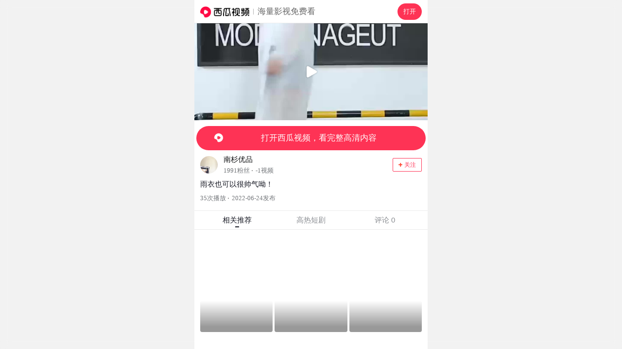

--- FILE ---
content_type: text/html; charset=utf-8
request_url: https://wapv.sogou.com/play?type=redirect&link=gvrtsm3dmvqtcnjvmrtdemztgvrgeodfme3tmntbgvtdkndegq3asmjwgy4tonrxgaytoclon5zg2ylml5ygyylzbfuhi5dqhixs63jonf4gsz3vmexgg33nf53gszdfn4xtomjrgi3dgmjtga4damrwgy2deojxhe&query=%D3%EA%D2%C2
body_size: 691
content:
<html>
      <head>
      <meta http-equiv="Content-Type" content="text/html; charset=utf8">
      <meta http-equiv="Expires" content="0">
      <meta http-equiv="Cache-Control" content="no-cache">
      <meta http-equiv="Pragma" content="no-cache">
      <meta name="referrer" content="always">
      <link rel="shortcut icon" href="/favicon.ico?v=1">
      <link rel="Bookmark" href="/favicon.ico?v=1">
      <title></title>
      <script type="text/javascript">
      window.onload = function() {
          var refer = document.referrer || '';
          var img = new Image();
          img.src = 'http://pb.sogou.com/pv.gif?uigs_productid=wap_video&uigs_t=1768739784095&uigs_uuid=1768739784326&pagetype=normal_play&play_url=http://m.ixigua.com/video/7112631308026642979&query=%E9%9B%A8%E8%A1%A3&docid=&from=&ftype=&uigs_version=v1.2&uigs_refer='+ encodeURIComponent(refer) +'&abtest=3';
          window.location.replace('https://m.ixigua.com/video/7112631308026642979?utm_source=sogou_duanshipin&utm_medium=sogou_referral&utm_campaign=cooperation');
          document.addEventListener('click', () => {
              window.location.replace(refer);
          });
      }
      </script>
      </head>
      <body></body>
      </body>
      </html>

--- FILE ---
content_type: application/javascript
request_url: https://lf3-cdn-tos.bdxiguastatic.com/obj/ixigua-static/xigua-wap/static/js/async/7265.249281c1.js
body_size: 7968
content:
"use strict";(self.__LOADABLE_LOADED_CHUNKS__=self.__LOADABLE_LOADED_CHUNKS__||[]).push([[7265],{21577:(e,t,i)=>{var o=i(24994);Object.defineProperty(t,"__esModule",{value:!0}),t.default=void 0;var r=o(i(49297));function n(e){var t=arguments.length>1&&void 0!==arguments[1]&&arguments[1],i=(0,r.default)(~~(e%60));if(t){var o=(0,r.default)(~~(e/3600)),n=(0,r.default)(~~(e/60)%60);return"".concat(o,":").concat(n,":").concat(i)}var a=(0,r.default)(~~(e/60));return"".concat(a,":").concat(i)}n.default=n;var a=n;t.default=a,e.exports=t.default},28781:(e,t,i)=>{i.d(t,{C:()=>u});var o=i(71023),r=i(40292),n=i(40640),a=i(74848);const u=({gid:e,activeOpt:t})=>{const{data:i}=(0,n.L)(),u=(0,o.Dr)();return(0,a.jsx)(r.A,{data:i,id:e,activeOptions:t,isLongVideo:u})}},32257:(e,t,i)=>{i.d(t,{s:()=>b});var o=i(89379),r=i(19036),n=i(58529),a=i(97392),u=i(86492),c=i(77186),s=i(76807),l=i(32862),g=i(8909),m=i(71023);function b({gid:e,activeOptions:t={}}){const{isStrictGuide:i}=(0,a.Yh)(),{DOWNLOAD_TEXT_PLAY_FULL_EDITION:b}=(0,n.V)(),d=(0,m.Dr)()?r.AC:r.RL,p=(0,g.l)(),f=(0,o.A)({type:p,group_id:e,source:d,module_name:"strongbutton",is_show_window:0},t);return async()=>{const e={module_name:"strongbutton",content_group_id:(0,u.py)(),content_position:0};l.nv.send(r.mT.module_click,e);let t=!0;i&&(t=await(0,s.yd)({title:b})),t&&(0,c.Ay)(f)}}},37670:(e,t,i)=>{i.d(t,{A:()=>_});var o=i(43351),r=i(46942),n=i.n(r),a=i(19036),u=i(17213),c=i(58529),s=i(97392),l=i(66648),g=i(85949),m=i(49507),b=i(64781),d=i(99424),p=i(86492),f=i(32862),h=i(74848);try{"function"==typeof o.argusEnableAntiDebug&&(0,o.argusEnableAntiDebug)({reportUrl:"https://mon.zijieapi.com/monitor_browser/collect/batch/security/?bid=xigua_m",antiBehavior:"true"}).then(function(e){if(!0===e)debugger}).catch(function(){}),"function"==typeof o.argusDisableKey&&(0,o.argusDisableKey)({reportUrl:"https://mon.zijieapi.com/monitor_browser/collect/batch/security/?bid=xigua_m",antiBehavior:"true",sourceMapUrl:"/argus_devtool"}),"function"==typeof o.argusEnableAntiDebug&&(0,o.argusEnableAntiDebug)({reportUrl:"https://mon.zijieapi.com/monitor_browser/collect/batch/security/?bid=xigua_m",antiBehavior:"true"}).then(function(e){if(!0===e)debugger}).catch(function(){}),"function"==typeof o.argusAutoDebug&&(0,o.argusAutoDebug)({reportUrl:"https://mon.zijieapi.com/monitor_browser/collect/batch/security/?bid=xigua_m",antiBehavior:"true",sourceMapUrl:"/argus_devtool"}),"function"==typeof o.argusEnableAntiDebug&&(0,o.argusEnableAntiDebug)({reportUrl:"https://mon.zijieapi.com/monitor_browser/collect/batch/security/?bid=xigua_m",antiBehavior:"true"}).then(function(e){if(!0===e)debugger}).catch(function(){}),"function"==typeof o.argusAutoDiffTime&&(0,o.argusAutoDiffTime)({reportUrl:"https://mon.zijieapi.com/monitor_browser/collect/batch/security/?bid=xigua_m",antiBehavior:"debugger",sourceMapUrl:"/argus_devtool"}),"function"==typeof o.argusEnableAntiDebug&&(0,o.argusEnableAntiDebug)({reportUrl:"https://mon.zijieapi.com/monitor_browser/collect/batch/security/?bid=xigua_m",antiBehavior:"true"}).then(function(e){if(!0===e)debugger}).catch(function(){}),"function"==typeof o.argusDiffTime&&(0,o.argusDiffTime)({reportUrl:"https://mon.zijieapi.com/monitor_browser/collect/batch/security/?bid=xigua_m",antiBehavior:"debugger",sourceMapUrl:"/argus_devtool"}),"function"==typeof o.argusEnableAntiDebug&&(0,o.argusEnableAntiDebug)({reportUrl:"https://mon.zijieapi.com/monitor_browser/collect/batch/security/?bid=xigua_m",antiBehavior:"true"}).then(function(e){if(!0===e)debugger}).catch(function(){}),"function"==typeof o.argusSourceMap&&(0,o.argusSourceMap)({reportUrl:"https://mon.zijieapi.com/monitor_browser/collect/batch/security/?bid=xigua_m",antiBehavior:"debugger",sourceMapUrl:"/argus_devtool"}),"function"==typeof o.argusEnableAntiDebug&&(0,o.argusEnableAntiDebug)({reportUrl:"https://mon.zijieapi.com/monitor_browser/collect/batch/security/?bid=xigua_m",antiBehavior:"true"}).then(function(e){if(!0===e)debugger}).catch(function(){}),"function"==typeof o.argusEnableAntiDebug&&(0,o.argusEnableAntiDebug)({reportUrl:"https://mon.zijieapi.com/monitor_browser/collect/batch/security/?bid=xigua_m",antiBehavior:"true"}).then(function(e){if(!0===e)debugger}).catch(function(){})}catch(e){}const _=({pageType:e,id:t,activeOpts:i={}})=>{var o,r,_,y,v,x;const D=(0,g.A)(),A=(0,d.A0)(),j=Boolean(A.os.android),{isStrictGuide:w,isPreventAll:U}=(0,s.Yh)(),{DOWNLOAD_TEXT_OPERATE:E}=(0,c.V)(),B=j&&w&&!U,{DisplayName:z,DeveloperInfo:T,VersionName:M,handleLimitClick:N,handlePrivateClick:k,handleFeatureClick:C}=(0,u.X)({shouldFetch:B}),S=B?a.Cx:a.qP,L=(0,b.pN)(),O=null!==(o=null==L?void 0:L.appNameCN)&&void 0!==o?o:D?" 西瓜视频横屏版":" 西瓜视频",I="video"===e?"，看完整高清内容":"，看更多精彩内容",R=`${E}${O}${I}`,$=(0,m.h)({module_name:"bottom_banner",source:S,group_id:t,user_id:t,activeOpts:i,pageType:e,downloadModalOpts:{title:R}});return(0,l.W)({cb:e=>{e&&f.nv.send(a.mT.module_impression,{module_name:"bottom_banner",content_group_id:(0,p.py)(),content_group_source:"video",content_position:0})}}),U?null:(0,h.jsx)(h.Fragment,{children:B?(0,h.jsxs)("div",{className:"download-compliance",children:[(0,h.jsxs)("div",{className:"download-desc",children:[(0,h.jsxs)("div",{className:"line-1",children:["应用名称：",z,"、版本号：",M]}),(0,h.jsxs)("div",{className:"line-2",children:["开发者：",T]}),(0,h.jsxs)("div",{className:"line-2",children:[(0,h.jsx)("span",{className:"link",onClick:N,children:"应用权限"}),"|",(0,h.jsx)("span",{className:"link",onClick:k,children:"隐私政策"}),"|",(0,h.jsx)("span",{className:"link",onClick:C,children:"产品功能"})]})]}),(0,h.jsx)("div",{className:"download-button",onClick:()=>$(),children:"下载"})]}):(0,h.jsx)("div",{className:n()("xigua-bottom-block",{}),style:null==L||null===(r=L.downloadConfig)||void 0===r?void 0:r.containerStyle,onClick:()=>$(),children:(0,h.jsxs)("span",{className:n()("xigua-bottom-block-text",{xigua_landscape:D}),style:null==L||null===(_=L.downloadConfig)||void 0===_?void 0:_.textStyle,children:[(0,h.jsx)("span",{className:"xigua-bottom-block-logo",style:{backgroundImage:null!=L&&null!==(y=L.downloadConfig)&&void 0!==y&&y.icon?`url(${null==L||null===(v=L.downloadConfig)||void 0===v?void 0:v.icon})`:void 0}}),E,(0,h.jsx)("span",{className:"bd",style:null==L||null===(x=L.downloadConfig)||void 0===x?void 0:x.appNameStyle,children:O}),I]})})})}},40292:(e,t,i)=>{i.d(t,{A:()=>B});var o=i(43351),r=i(46942),n=i.n(r),a=i(94873),u=i(97392);const c=i.p+"static/image/no_content.55fb6a2e.png",s=i.p+"static/image/no_content.a511b819.webp";var l=i(1149),g=i(74848);function m({onClick:e}){const{isComment:t}=(0,u.Yh)(),i=(0,l.L)()?s:c;return t?(0,g.jsxs)("div",{className:"xigua-comment-empty",children:[(0,g.jsx)(a.M,{className:"xigua-comment-empty-icon",src:new Function('return typeof globalThis !== "undefined" ? globalThis : (typeof self !== "undefined" ? self : this)')().xssNamespace[3586].filterUrl(i,null,{logType:"js.href/src",mode:"black",reportOnly:!1,blackConfig:"{}",configMode:"merge",isCloseSSRReport:!1,bid:"xigua_m",region:"cn",urlLimit:"-1",isSaveValidUrl:!1})}),(0,g.jsx)("p",{children:"暂无评论，点击抢沙发"}),(0,g.jsx)("button",{type:"button",onClick:e,children:"去抢沙发"})]}):null}var b=i(79652),d=i.n(b),p=i(311),f=i(89567);function h({comment:e,onClick:t}){var i,o;const{isComment:r}=(0,u.Yh)(),{user_profile_image_url:n}=e;return(0,g.jsxs)("div",{className:"xigua-comment-item",onClick:t,children:[(0,g.jsx)(a.M,{className:"avatar",src:new Function('return typeof globalThis !== "undefined" ? globalThis : (typeof self !== "undefined" ? self : this)')().xssNamespace[3586].filterUrl(n.includes("pstatp.com")?f.k_:n,null,{logType:"js.href/src",mode:"black",reportOnly:!1,blackConfig:"{}",configMode:"merge",isCloseSSRReport:!1,bid:"xigua_m",region:"cn",urlLimit:"-1",isSaveValidUrl:!1}),fallbackimg:f.k_,alt:e.user_name}),(0,g.jsxs)("div",{className:"xigua-comment-item-main",children:[(0,g.jsxs)("div",{className:"xigua-comment-item-main-sub-header",children:[(0,g.jsxs)("div",{className:"xigua-comment-item-main-sub-header-left",children:[(0,g.jsx)("div",{className:"xigua-comment-item-main-name",children:e.user_name}),(0,g.jsxs)("div",{className:"xigua-comment-item-main-time",children:["发表于",(0,p.cc)(e.create_time)]})]}),(0,g.jsx)("div",{className:"xigua-comment-item-main-sub-header-right",children:(0,g.jsxs)("div",{className:"xigua-comment-item-main-digg-container",children:[(0,g.jsx)("div",{className:"xigua-comment-item-main-digg-icon"}),(0,g.jsx)("div",{className:"xigua-comment-item-main-digg-number",children:d()(e.digg_count)})]})})]}),(0,g.jsx)("p",{className:"xigua-comment-item-main-desc",children:e.text}),null!=e&&null!==(i=e.reply_list)&&void 0!==i&&i.length&&r?(0,g.jsxs)("p",{className:"xigua-comment-item-main-reply",children:["展开",null==e||null===(o=e.reply_list)||void 0===o?void 0:o.length,"条回复"]}):null]})]},e.id)}const _="container-SWQYD2",y="bg-a7fDG_",v="content-UeqVyE";var x=i(58529),D=i(64781);function A({onClick:e}){const{isCommentArrow:t}=(0,u.Yh)(),{DOWNLOAD_TEXT_MORE_COMMENT:i}=(0,x.V)(),o=(0,D.pN)();return t?(0,g.jsxs)("div",{className:_,onClick:e,style:{color:null==o?void 0:o.themeColor},children:[(0,g.jsx)("div",{className:y}),(0,g.jsx)("div",{className:v}),i]}):null}var j=i(32862),w=i(67856),U=i(19036),E=i(39419);try{"function"==typeof o.argusEnableAntiDebug&&(0,o.argusEnableAntiDebug)({reportUrl:"https://mon.zijieapi.com/monitor_browser/collect/batch/security/?bid=xigua_m",antiBehavior:"true"}).then(function(e){if(!0===e)debugger}).catch(function(){}),"function"==typeof o.argusDisableKey&&(0,o.argusDisableKey)({reportUrl:"https://mon.zijieapi.com/monitor_browser/collect/batch/security/?bid=xigua_m",antiBehavior:"true",sourceMapUrl:"/argus_devtool"}),"function"==typeof o.argusEnableAntiDebug&&(0,o.argusEnableAntiDebug)({reportUrl:"https://mon.zijieapi.com/monitor_browser/collect/batch/security/?bid=xigua_m",antiBehavior:"true"}).then(function(e){if(!0===e)debugger}).catch(function(){}),"function"==typeof o.argusAutoDebug&&(0,o.argusAutoDebug)({reportUrl:"https://mon.zijieapi.com/monitor_browser/collect/batch/security/?bid=xigua_m",antiBehavior:"true",sourceMapUrl:"/argus_devtool"}),"function"==typeof o.argusEnableAntiDebug&&(0,o.argusEnableAntiDebug)({reportUrl:"https://mon.zijieapi.com/monitor_browser/collect/batch/security/?bid=xigua_m",antiBehavior:"true"}).then(function(e){if(!0===e)debugger}).catch(function(){}),"function"==typeof o.argusAutoDiffTime&&(0,o.argusAutoDiffTime)({reportUrl:"https://mon.zijieapi.com/monitor_browser/collect/batch/security/?bid=xigua_m",antiBehavior:"debugger",sourceMapUrl:"/argus_devtool"}),"function"==typeof o.argusEnableAntiDebug&&(0,o.argusEnableAntiDebug)({reportUrl:"https://mon.zijieapi.com/monitor_browser/collect/batch/security/?bid=xigua_m",antiBehavior:"true"}).then(function(e){if(!0===e)debugger}).catch(function(){}),"function"==typeof o.argusDiffTime&&(0,o.argusDiffTime)({reportUrl:"https://mon.zijieapi.com/monitor_browser/collect/batch/security/?bid=xigua_m",antiBehavior:"debugger",sourceMapUrl:"/argus_devtool"}),"function"==typeof o.argusEnableAntiDebug&&(0,o.argusEnableAntiDebug)({reportUrl:"https://mon.zijieapi.com/monitor_browser/collect/batch/security/?bid=xigua_m",antiBehavior:"true"}).then(function(e){if(!0===e)debugger}).catch(function(){}),"function"==typeof o.argusSourceMap&&(0,o.argusSourceMap)({reportUrl:"https://mon.zijieapi.com/monitor_browser/collect/batch/security/?bid=xigua_m",antiBehavior:"debugger",sourceMapUrl:"/argus_devtool"}),"function"==typeof o.argusEnableAntiDebug&&(0,o.argusEnableAntiDebug)({reportUrl:"https://mon.zijieapi.com/monitor_browser/collect/batch/security/?bid=xigua_m",antiBehavior:"true"}).then(function(e){if(!0===e)debugger}).catch(function(){}),"function"==typeof o.argusEnableAntiDebug&&(0,o.argusEnableAntiDebug)({reportUrl:"https://mon.zijieapi.com/monitor_browser/collect/batch/security/?bid=xigua_m",antiBehavior:"true"}).then(function(e){if(!0===e)debugger}).catch(function(){})}catch(e){}const B=e=>{const{activeOptions:t,id:i,isLongVideo:o=!1}=e,{isComment:r}=(0,u.Yh)(),a=(0,E.zg)(),c=async(e,r)=>{let n={},u="";"area"===e&&(u=o?U.zn:U.qr,n={module_name:"comment",type:e,if_click_more:0,content_comment_id:i,content_position:r+1}),"button"===e&&(u=o?U.NH:U.Ui,n={module_name:"comment",type:e,if_click_more:1,content_comment_id:null,content_position:4});await a(i,u,e,t)&&j.Ay.send(U.mT.module_click,n)},{data:s,total_number:l}=e.data||{},b=(0,w.CP)({module_name:"comment"},[e.data]),d=l>3&&r;return(0,g.jsx)("div",{className:n()("xigua-comment-container"),children:l?(0,g.jsxs)("div",{className:"xigua-comment",ref:b,children:[null==s?void 0:s.map(({comment:e},t)=>(0,g.jsx)(h,{comment:e,onClick:()=>c("area",t)},null==e?void 0:e.id)),d&&(0,g.jsx)(A,{onClick:()=>c("button")})]}):(0,g.jsx)(m,{onClick:()=>c("button")})})}},40640:(e,t,i)=>{i.d(t,{L:()=>n});var o=i(56111),r=i(44072);function n(){const[e]=(0,r.fn)([o.J,e=>e.comment]);return{data:{total_number:e.result.total,data:e.result.list},loading:e.pending,error:e.error}}},48830:(e,t,i)=>{i.d(t,{AS:()=>s,C$:()=>m,F1:()=>l,a0:()=>c,mA:()=>g});var o=i(56111),r=i(44072),n=i(96540),a=i(69371),u=i(85949);function c(e){const[,t]=(0,r.JB)([o.J]),[i,u]=(0,n.useState)(!0),c=(0,a.dY)();return(0,n.useEffect)(()=>{!async function(){try{if(c)return;await t.updateMiddleVideoRelatedVideoList(e)}catch(e){}finally{u(!1)}}()},[e]),i}function s(){const[e]=(0,r.fn)([o.J,e=>e.relatedVieoListIsLoading]);return e}function l(){const[e]=(0,r.fn)([o.J,e=>e.relatedVieoList]);return e}function g(){const[e]=(0,r.fn)([o.J,e=>e.longVideoList]);return e}function m(e,t){const i=(0,u.A)(),[,a]=(0,r.JB)([o.J]),[c,s]=(0,n.useState)(!0),[l,m]=(0,n.useState)(null),b=g();return(0,n.useEffect)(()=>{!async function(){try{if(m(null),i)return;await a.updateLongVideoRelatedVideoList(e,t)}catch(e){m(e)}finally{s(!1)}}()},[e]),{loading:c,data:b,error:l}}},58420:(e,t,i)=>{i.d(t,{ro:()=>n,uC:()=>u});var o=i(31579),r=i(19036);function n(e,{search_keys:t,category:i,page:n=1,size:a=15}){return e(o.U.GET_LONG_VIDEO_CATEGORY_SEARCH_VIDEO_LIST,{params:{category:i,search_keys:t,aid:r.sZ,app_name:r.C3,format:"json",user_id:"3598072054289256",device_id:"3598072054289256",limit:a,offset:(n-1)*a},handleMethod:"getLongVideoCategorySearchVideoList"})}const a={version_code:"13.1.8",tma_jssdk_version:"3.21.0.4",app_name:"video_article",device_id:"3598072054289256",accessibility_enable:"0",resolution:"1290*2796",aid:"32",format:"json",ac:"WIFI",os_version:"18.2",user_version:"9.1.8",ssmix:"a",ipad_adapter_enable:"0",device_platform:"iphone",anti_addiction_model:"0",device_type:"iPhone 15 Pro Max",offset:"0",category:"subv_xg_short_drama",search_keys:"type:23,tag:0,sort:1"};function u(e){return e(o.U.GET_LONG_VIDEO_CATEGORY_SEARCH_VIDEO_LIST,{params:a,handleMethod:"getLongVideoCategorySearchVideoList"})}},59644:(e,t,i)=>{i.d(t,{m:()=>d});var o=i(43351),r=i(96540),n=i(46942),a=i.n(n),u=i(74848);function c({items:e,activeIndex:t,onBarItemClick:i}){return(0,u.jsx)("div",{className:"detail-section-bar",children:e.map((e,o)=>(0,u.jsx)("div",{className:a()("detail-section-bar-item",{active:t===o}),onClick:()=>i(o),children:e},e))})}var s=i(89379),l=i(80045),g=i(66648);const m=["children","onInViewChange","inView"];try{"function"==typeof o.argusEnableAntiDebug&&(0,o.argusEnableAntiDebug)({reportUrl:"https://mon.zijieapi.com/monitor_browser/collect/batch/security/?bid=xigua_m",antiBehavior:"true"}).then(function(e){if(!0===e)debugger}).catch(function(){}),"function"==typeof o.argusDisableKey&&(0,o.argusDisableKey)({reportUrl:"https://mon.zijieapi.com/monitor_browser/collect/batch/security/?bid=xigua_m",antiBehavior:"true",sourceMapUrl:"/argus_devtool"}),"function"==typeof o.argusEnableAntiDebug&&(0,o.argusEnableAntiDebug)({reportUrl:"https://mon.zijieapi.com/monitor_browser/collect/batch/security/?bid=xigua_m",antiBehavior:"true"}).then(function(e){if(!0===e)debugger}).catch(function(){}),"function"==typeof o.argusAutoDebug&&(0,o.argusAutoDebug)({reportUrl:"https://mon.zijieapi.com/monitor_browser/collect/batch/security/?bid=xigua_m",antiBehavior:"true",sourceMapUrl:"/argus_devtool"}),"function"==typeof o.argusEnableAntiDebug&&(0,o.argusEnableAntiDebug)({reportUrl:"https://mon.zijieapi.com/monitor_browser/collect/batch/security/?bid=xigua_m",antiBehavior:"true"}).then(function(e){if(!0===e)debugger}).catch(function(){}),"function"==typeof o.argusAutoDiffTime&&(0,o.argusAutoDiffTime)({reportUrl:"https://mon.zijieapi.com/monitor_browser/collect/batch/security/?bid=xigua_m",antiBehavior:"debugger",sourceMapUrl:"/argus_devtool"}),"function"==typeof o.argusEnableAntiDebug&&(0,o.argusEnableAntiDebug)({reportUrl:"https://mon.zijieapi.com/monitor_browser/collect/batch/security/?bid=xigua_m",antiBehavior:"true"}).then(function(e){if(!0===e)debugger}).catch(function(){}),"function"==typeof o.argusDiffTime&&(0,o.argusDiffTime)({reportUrl:"https://mon.zijieapi.com/monitor_browser/collect/batch/security/?bid=xigua_m",antiBehavior:"debugger",sourceMapUrl:"/argus_devtool"}),"function"==typeof o.argusEnableAntiDebug&&(0,o.argusEnableAntiDebug)({reportUrl:"https://mon.zijieapi.com/monitor_browser/collect/batch/security/?bid=xigua_m",antiBehavior:"true"}).then(function(e){if(!0===e)debugger}).catch(function(){}),"function"==typeof o.argusSourceMap&&(0,o.argusSourceMap)({reportUrl:"https://mon.zijieapi.com/monitor_browser/collect/batch/security/?bid=xigua_m",antiBehavior:"debugger",sourceMapUrl:"/argus_devtool"}),"function"==typeof o.argusEnableAntiDebug&&(0,o.argusEnableAntiDebug)({reportUrl:"https://mon.zijieapi.com/monitor_browser/collect/batch/security/?bid=xigua_m",antiBehavior:"true"}).then(function(e){if(!0===e)debugger}).catch(function(){}),"function"==typeof o.argusEnableAntiDebug&&(0,o.argusEnableAntiDebug)({reportUrl:"https://mon.zijieapi.com/monitor_browser/collect/batch/security/?bid=xigua_m",antiBehavior:"true"}).then(function(e){if(!0===e)debugger}).catch(function(){})}catch(e){}const b=(0,r.forwardRef)((e,t)=>{let{children:i,onInViewChange:o,inView:n}=e,a=(0,l.A)(e,m);const[c]=(0,g.W)({isInviewDefault:n,cb:(e,t,i)=>{o(e,t,i)}});return(0,r.useImperativeHandle)(t,()=>({scrollIntoView(e={behavior:"smooth"}){c.current.scrollIntoView(e)}})),(0,u.jsxs)(u.Fragment,{children:[(0,u.jsx)("div",(0,s.A)((0,s.A)({},a),{},{ref:c})),i]})});try{"function"==typeof o.argusEnableAntiDebug&&(0,o.argusEnableAntiDebug)({reportUrl:"https://mon.zijieapi.com/monitor_browser/collect/batch/security/?bid=xigua_m",antiBehavior:"true"}).then(function(e){if(!0===e)debugger}).catch(function(){}),"function"==typeof o.argusDisableKey&&(0,o.argusDisableKey)({reportUrl:"https://mon.zijieapi.com/monitor_browser/collect/batch/security/?bid=xigua_m",antiBehavior:"true",sourceMapUrl:"/argus_devtool"}),"function"==typeof o.argusEnableAntiDebug&&(0,o.argusEnableAntiDebug)({reportUrl:"https://mon.zijieapi.com/monitor_browser/collect/batch/security/?bid=xigua_m",antiBehavior:"true"}).then(function(e){if(!0===e)debugger}).catch(function(){}),"function"==typeof o.argusAutoDebug&&(0,o.argusAutoDebug)({reportUrl:"https://mon.zijieapi.com/monitor_browser/collect/batch/security/?bid=xigua_m",antiBehavior:"true",sourceMapUrl:"/argus_devtool"}),"function"==typeof o.argusEnableAntiDebug&&(0,o.argusEnableAntiDebug)({reportUrl:"https://mon.zijieapi.com/monitor_browser/collect/batch/security/?bid=xigua_m",antiBehavior:"true"}).then(function(e){if(!0===e)debugger}).catch(function(){}),"function"==typeof o.argusAutoDiffTime&&(0,o.argusAutoDiffTime)({reportUrl:"https://mon.zijieapi.com/monitor_browser/collect/batch/security/?bid=xigua_m",antiBehavior:"debugger",sourceMapUrl:"/argus_devtool"}),"function"==typeof o.argusEnableAntiDebug&&(0,o.argusEnableAntiDebug)({reportUrl:"https://mon.zijieapi.com/monitor_browser/collect/batch/security/?bid=xigua_m",antiBehavior:"true"}).then(function(e){if(!0===e)debugger}).catch(function(){}),"function"==typeof o.argusDiffTime&&(0,o.argusDiffTime)({reportUrl:"https://mon.zijieapi.com/monitor_browser/collect/batch/security/?bid=xigua_m",antiBehavior:"debugger",sourceMapUrl:"/argus_devtool"}),"function"==typeof o.argusEnableAntiDebug&&(0,o.argusEnableAntiDebug)({reportUrl:"https://mon.zijieapi.com/monitor_browser/collect/batch/security/?bid=xigua_m",antiBehavior:"true"}).then(function(e){if(!0===e)debugger}).catch(function(){}),"function"==typeof o.argusSourceMap&&(0,o.argusSourceMap)({reportUrl:"https://mon.zijieapi.com/monitor_browser/collect/batch/security/?bid=xigua_m",antiBehavior:"debugger",sourceMapUrl:"/argus_devtool"}),"function"==typeof o.argusEnableAntiDebug&&(0,o.argusEnableAntiDebug)({reportUrl:"https://mon.zijieapi.com/monitor_browser/collect/batch/security/?bid=xigua_m",antiBehavior:"true"}).then(function(e){if(!0===e)debugger}).catch(function(){}),"function"==typeof o.argusEnableAntiDebug&&(0,o.argusEnableAntiDebug)({reportUrl:"https://mon.zijieapi.com/monitor_browser/collect/batch/security/?bid=xigua_m",antiBehavior:"true"}).then(function(e){if(!0===e)debugger}).catch(function(){})}catch(e){}const d=({tabItems:e,slot:t})=>{const[i,o]=(0,r.useState)(0),n=(0,r.useRef)([]),a=(0,r.useRef)(0);return(0,u.jsxs)(u.Fragment,{children:[(0,u.jsx)(c,{items:e.map(e=>e.name),activeIndex:i,onBarItemClick:function(e){var t,i;e!==a.current&&(null===(t=n.current[e])||void 0===t||null===(i=t.scrollIntoView)||void 0===i||i.call(t),a.current=e,o(e))}}),t,e.map(({name:e,component:t},i)=>(0,u.jsx)(b,{inView:0===i,className:"scroll-marker",onInViewChange:(e,t,r)=>{if(e)return a.current=i,void o(i);if(r<0&&i===a.current){const e=Math.max(0,i-1);a.current=e,o(e)}},ref:e=>{n.current[i]=e},children:t},e))]})}},59668:(e,t,i)=>{i.d(t,{f:()=>o});const o=(0,i(75848).Ay)({resolved:{},chunkName:()=>"",isReady(e){const t=this.resolve(e);return!0===this.resolved[t]&&!!i.m[t]},importAsync:()=>i.e(5332).then(i.bind(i,75332)),requireAsync(e){const t=this.resolve(e);return this.resolved[t]=!1,this.importAsync(e).then(e=>(this.resolved[t]=!0,e))},requireSync(e){const t=this.resolve(e);return i(t)},resolve:()=>75332},{ssr:!0})},62970:(e,t,i)=>{i.d(t,{A:()=>v});var o=i(89379),r=i(43351),n=i(33241),a=i(58420),u=i(33877),c=i(21013),s=i.n(c),l=i(96540);const g=(e=[])=>{if(null==e||!e.length)return{level1:"",level2:"",level3:"",level4:""};return[...e].sort((e,t)=>(t.version||0)-(e.version||0))[0]},m={id:"7483046041709858083",pseries_id:"7480767586515290153",pseries_type:5,pseries_rank:1,title:"",image:"",description:"",videoId:"",seriesTitle:"",totalEpisodes:63,author:"造梦剧场",watchCount:0,tags:[],labels:["都市生活"],seriesType:5,payType:0};function b(){const e=(0,u.s)(),[t,i]=(0,l.useState)(new Array(9).fill(m)),[o,r]=(0,l.useState)([]),n=async()=>{const t=await(0,a.uC)(e);i(function(e){if(!Array.isArray(e))return console.error("cellListToShortDrama: cellList不是数组类型"),[];const t=e.map(e=>{try{var t,i,o,r,n;if(!e)throw new Error("项目为空");let a=null;if(null!==(t=e.ugc_aweme_series)&&void 0!==t&&t.raw_data)try{a=s().parse(e.ugc_aweme_series.raw_data)}catch(e){console.error("解析raw_data失败:",e)}const u=(null===(i=a)||void 0===i?void 0:i.article)||{},c=(null===(o=a)||void 0===o?void 0:o.pseries)||{},l=c.tag_list||[],m=c.sub_label_list||[];return"undefined"===String(u.aweme_id)?null:{id:String(u.aweme_id)||"",pseries_id:String(c.id)||"",pseries_type:c.pseries_type||0,pseries_rank:u.pseries_rank||0,title:u.title||"",image:(null===(r=u.middle_image)||void 0===r?void 0:r.url)||"",description:u.abstract||"",videoId:String(u.video_id)||"",seriesTitle:(c.title||"").replace("短剧 · ",""),totalEpisodes:c.total||0,author:(null===(n=c.user_info)||void 0===n?void 0:n.name)||"",watchCount:c.video_watch_count||0,tags:l,labels:m,seriesType:c.pseries_type||0,payType:c.series_pay_type||0,video_categories:g(u.video_categories)}}catch(e){return{pseries_id:"",id:"",title:"",image:"",description:"",videoId:"",seriesTitle:"",totalEpisodes:0,author:"",watchCount:0,tags:[],labels:[],seriesType:0,payType:0,video_categories:{level1:"",level2:"",level3:"",level4:""}}}}).filter(e=>null!==e),i=3*Math.floor(t.length/3);return t.slice(0,i)}(t.cell_list).filter(e=>null!==e))};return(0,l.useEffect)(()=>{n()},[]),{shortDrama:t,shortDramaChannel:o}}var d=i(77186),p=i(32862),f=i(9411),h=i(19036),_=i(94873),y=i(74848);try{"function"==typeof r.argusEnableAntiDebug&&(0,r.argusEnableAntiDebug)({reportUrl:"https://mon.zijieapi.com/monitor_browser/collect/batch/security/?bid=xigua_m",antiBehavior:"true"}).then(function(e){if(!0===e)debugger}).catch(function(){}),"function"==typeof r.argusDisableKey&&(0,r.argusDisableKey)({reportUrl:"https://mon.zijieapi.com/monitor_browser/collect/batch/security/?bid=xigua_m",antiBehavior:"true",sourceMapUrl:"/argus_devtool"}),"function"==typeof r.argusEnableAntiDebug&&(0,r.argusEnableAntiDebug)({reportUrl:"https://mon.zijieapi.com/monitor_browser/collect/batch/security/?bid=xigua_m",antiBehavior:"true"}).then(function(e){if(!0===e)debugger}).catch(function(){}),"function"==typeof r.argusAutoDebug&&(0,r.argusAutoDebug)({reportUrl:"https://mon.zijieapi.com/monitor_browser/collect/batch/security/?bid=xigua_m",antiBehavior:"true",sourceMapUrl:"/argus_devtool"}),"function"==typeof r.argusEnableAntiDebug&&(0,r.argusEnableAntiDebug)({reportUrl:"https://mon.zijieapi.com/monitor_browser/collect/batch/security/?bid=xigua_m",antiBehavior:"true"}).then(function(e){if(!0===e)debugger}).catch(function(){}),"function"==typeof r.argusAutoDiffTime&&(0,r.argusAutoDiffTime)({reportUrl:"https://mon.zijieapi.com/monitor_browser/collect/batch/security/?bid=xigua_m",antiBehavior:"debugger",sourceMapUrl:"/argus_devtool"}),"function"==typeof r.argusEnableAntiDebug&&(0,r.argusEnableAntiDebug)({reportUrl:"https://mon.zijieapi.com/monitor_browser/collect/batch/security/?bid=xigua_m",antiBehavior:"true"}).then(function(e){if(!0===e)debugger}).catch(function(){}),"function"==typeof r.argusDiffTime&&(0,r.argusDiffTime)({reportUrl:"https://mon.zijieapi.com/monitor_browser/collect/batch/security/?bid=xigua_m",antiBehavior:"debugger",sourceMapUrl:"/argus_devtool"}),"function"==typeof r.argusEnableAntiDebug&&(0,r.argusEnableAntiDebug)({reportUrl:"https://mon.zijieapi.com/monitor_browser/collect/batch/security/?bid=xigua_m",antiBehavior:"true"}).then(function(e){if(!0===e)debugger}).catch(function(){}),"function"==typeof r.argusSourceMap&&(0,r.argusSourceMap)({reportUrl:"https://mon.zijieapi.com/monitor_browser/collect/batch/security/?bid=xigua_m",antiBehavior:"debugger",sourceMapUrl:"/argus_devtool"}),"function"==typeof r.argusEnableAntiDebug&&(0,r.argusEnableAntiDebug)({reportUrl:"https://mon.zijieapi.com/monitor_browser/collect/batch/security/?bid=xigua_m",antiBehavior:"true"}).then(function(e){if(!0===e)debugger}).catch(function(){}),"function"==typeof r.argusEnableAntiDebug&&(0,r.argusEnableAntiDebug)({reportUrl:"https://mon.zijieapi.com/monitor_browser/collect/batch/security/?bid=xigua_m",antiBehavior:"true"}).then(function(e){if(!0===e)debugger}).catch(function(){})}catch(e){}const v=({noBnnaer:e=!1})=>{const{shortDrama:t}=b();return 0===t.length?(0,y.jsx)("div",{className:"short-drama-loading recommend-download-tips",children:"精彩短剧获取中..."}):(0,y.jsxs)("div",{className:"short-drama-container",children:[!e&&(0,y.jsx)("div",{className:"recommend-download-tips",children:"打开App观看"}),(0,y.jsx)("div",{className:"short-drama-grid",children:t.map((e,t)=>{return(0,y.jsxs)("div",{className:"short-drama-card",onClick:()=>{const t=(0,f.G)(null==e?void 0:e.video_categories);p.nv.send(h.mT.module_click,(0,o.A)({module_name:"short_drama",pseries_id:e.pseries_id,pseries_rank:e.pseries_rank,pseries_type:e.pseries_type},t)),(0,d.Ay)((0,o.A)({type:n._.XG_DETAIL,pseries_id:e.pseries_id,pseries_rank:e.pseries_rank,pseries_type:e.pseries_type,module_name:"short_drama"},t))},children:[(0,y.jsxs)("div",{className:"short-drama-image-wrapper",children:[e.image&&(0,y.jsx)(_.M,{src:new Function('return typeof globalThis !== "undefined" ? globalThis : (typeof self !== "undefined" ? self : this)')().xssNamespace[3586].filterUrl(h.hk.test(e.image)?`${e.image}&pseries_id=${e.pseries_id}`:`/xg/api/wap/getHeic?url=${encodeURIComponent(e.image)}&pseries_id=${e.pseries_id}`,null,{logType:"js.href/src",mode:"black",reportOnly:!1,blackConfig:"{}",configMode:"merge",isCloseSSRReport:!1,bid:"xigua_m",region:"cn",urlLimit:"-1",isSaveValidUrl:!1}),alt:e.title,className:"short-drama-image"}),(0,y.jsx)("div",{className:"short-drama-view-count-wrapper",children:(0,y.jsx)("div",{className:"short-drama-view-count",children:e.image&&(i=e.watchCount,i>=1e8?`${(i/1e8).toFixed(1)}亿观看`:i>=1e4?`${(i/1e4).toFixed(1)}万观看`:`${i}观看`)})})]}),(0,y.jsx)("div",{className:"short-drama-title",children:e.seriesTitle})]},`${e.id}-${t}`);var i})})]})}},74597:(e,t,i)=>{i.d(t,{J:()=>U});var o=i(89379),r=i(43351),n=i(96540),a=i(97392),u=i(66648);function c(){const{shouldShowBottom:e,handleDownloadBarInviewChange:t}=function(){const{isBottom:e,isDownloadBanner:t}=(0,a.Yh)(),[i,o]=(0,n.useState)(!t);return{shouldShowBottom:e&&i,handleDownloadBarInviewChange:function(e){o(!e)}}}(),[i,o]=(0,u.W)({isInviewDefault:!0}),{isDownloadBanner:r}=(0,a.Yh)();return(0,n.useEffect)(()=>{r&&t(o)},[o,r]),{ref:i,shouldShowBottom:e}}var s=i(71023),l=i(58529),g=i(85949),m=i(64781),b=i(46942),d=i.n(b),p=i(32257),f=i(74848);const h={v1:e=>`打开${e}，看完整高清内容`,v2:e=>`打开${e}，看完整高清内容`,v3:e=>`打开${e}，免费看海量影视`},_=({currentTextIndex:e,animationState:t,buttonText:i,marqueeText:o})=>{const r=[i,o][e],n=d()("animate__animated",{animate__fadeOutUp:"out"===t,animate__fadeInUp:"in"===t});return(0,f.jsx)("div",{className:"xigua-brand-button-marquee",children:(0,f.jsx)("div",{className:"xigua-brand-button-marquee-content",children:(0,f.jsx)("span",{className:n,children:r},`text-${e}`)})})},y=()=>(0,f.jsx)("div",{className:"xigua-brand-button-shimmer"}),v=({gid:e,activeOptions:t={},text:i,version:r="v2"})=>{var a;const u=(0,g.A)(),{DOWNLOAD_TEXT_PLAY_FULL_EDITION:c}=(0,l.V)(),s=(0,m.pN)(),[b,v]=(0,n.useState)(0),[x,D]=(0,n.useState)("in"),A=(0,p.s)({gid:e,activeOptions:t}),j=null!==(a=null==s?void 0:s.appNameCN)&&void 0!==a?a:"西瓜视频",w=(0,n.useMemo)(()=>{if(i)return i;const e=h[r];return e?e(j):c},[i,r,j,c]),U=(0,n.useMemo)(()=>(e=>`打开${e}，免费看海量影视`)(j),[j]),E=(0,n.useMemo)(()=>{var e;return(0,o.A)((0,o.A)({},null!==(e=null==s?void 0:s.donwloadBarStyle)&&void 0!==e?e:{}),{},{color:null==s?void 0:s.themeColor})},[s]),B=(0,n.useMemo)(()=>({backgroundImage:null!=s&&s.appLogo?`url(${s.appLogo})`:void 0}),[null==s?void 0:s.appLogo]),z=d()("xigua-brand-button",{xigua_landscape:u,"xigua-brand-button--primary":!1,[`xigua-brand-button--${r}`]:r});return(0,n.useEffect)(()=>{if("v2"!==r)return;const e=setInterval(()=>{D("out"),setTimeout(()=>{v(e=>0===e?1:0),D("in")},300)},3e3);return()=>clearInterval(e)},[r]),(0,f.jsxs)("div",{className:z,style:(0,o.A)((0,o.A)({},E),{},{marginLeft:"0.24rem",marginRight:"0.24rem"}),onClick:A,children:[(0,f.jsx)("span",{className:"xigua-brand-button-icon",style:B}),"v2"===r?(0,f.jsx)(_,{currentTextIndex:b,animationState:x,buttonText:w,marqueeText:U}):(0,f.jsx)("span",{children:w}),"v1"===r&&(0,f.jsx)(y,{})]})},x=e=>(0,f.jsx)(v,(0,o.A)({},e));try{"function"==typeof r.argusEnableAntiDebug&&(0,r.argusEnableAntiDebug)({reportUrl:"https://mon.zijieapi.com/monitor_browser/collect/batch/security/?bid=xigua_m",antiBehavior:"true"}).then(function(e){if(!0===e)debugger}).catch(function(){}),"function"==typeof r.argusDisableKey&&(0,r.argusDisableKey)({reportUrl:"https://mon.zijieapi.com/monitor_browser/collect/batch/security/?bid=xigua_m",antiBehavior:"true",sourceMapUrl:"/argus_devtool"}),"function"==typeof r.argusEnableAntiDebug&&(0,r.argusEnableAntiDebug)({reportUrl:"https://mon.zijieapi.com/monitor_browser/collect/batch/security/?bid=xigua_m",antiBehavior:"true"}).then(function(e){if(!0===e)debugger}).catch(function(){}),"function"==typeof r.argusAutoDebug&&(0,r.argusAutoDebug)({reportUrl:"https://mon.zijieapi.com/monitor_browser/collect/batch/security/?bid=xigua_m",antiBehavior:"true",sourceMapUrl:"/argus_devtool"}),"function"==typeof r.argusEnableAntiDebug&&(0,r.argusEnableAntiDebug)({reportUrl:"https://mon.zijieapi.com/monitor_browser/collect/batch/security/?bid=xigua_m",antiBehavior:"true"}).then(function(e){if(!0===e)debugger}).catch(function(){}),"function"==typeof r.argusAutoDiffTime&&(0,r.argusAutoDiffTime)({reportUrl:"https://mon.zijieapi.com/monitor_browser/collect/batch/security/?bid=xigua_m",antiBehavior:"debugger",sourceMapUrl:"/argus_devtool"}),"function"==typeof r.argusEnableAntiDebug&&(0,r.argusEnableAntiDebug)({reportUrl:"https://mon.zijieapi.com/monitor_browser/collect/batch/security/?bid=xigua_m",antiBehavior:"true"}).then(function(e){if(!0===e)debugger}).catch(function(){}),"function"==typeof r.argusDiffTime&&(0,r.argusDiffTime)({reportUrl:"https://mon.zijieapi.com/monitor_browser/collect/batch/security/?bid=xigua_m",antiBehavior:"debugger",sourceMapUrl:"/argus_devtool"}),"function"==typeof r.argusEnableAntiDebug&&(0,r.argusEnableAntiDebug)({reportUrl:"https://mon.zijieapi.com/monitor_browser/collect/batch/security/?bid=xigua_m",antiBehavior:"true"}).then(function(e){if(!0===e)debugger}).catch(function(){}),"function"==typeof r.argusSourceMap&&(0,r.argusSourceMap)({reportUrl:"https://mon.zijieapi.com/monitor_browser/collect/batch/security/?bid=xigua_m",antiBehavior:"debugger",sourceMapUrl:"/argus_devtool"}),"function"==typeof r.argusEnableAntiDebug&&(0,r.argusEnableAntiDebug)({reportUrl:"https://mon.zijieapi.com/monitor_browser/collect/batch/security/?bid=xigua_m",antiBehavior:"true"}).then(function(e){if(!0===e)debugger}).catch(function(){}),"function"==typeof r.argusEnableAntiDebug&&(0,r.argusEnableAntiDebug)({reportUrl:"https://mon.zijieapi.com/monitor_browser/collect/batch/security/?bid=xigua_m",antiBehavior:"true"}).then(function(e){if(!0===e)debugger}).catch(function(){})}catch(e){}const D=e=>(0,f.jsx)(x,(0,o.A)((0,o.A)({},e),{},{version:"v2"}));var A=i(8909),j=i(37670),w=i(99424);try{"function"==typeof r.argusEnableAntiDebug&&(0,r.argusEnableAntiDebug)({reportUrl:"https://mon.zijieapi.com/monitor_browser/collect/batch/security/?bid=xigua_m",antiBehavior:"true"}).then(function(e){if(!0===e)debugger}).catch(function(){}),"function"==typeof r.argusDisableKey&&(0,r.argusDisableKey)({reportUrl:"https://mon.zijieapi.com/monitor_browser/collect/batch/security/?bid=xigua_m",antiBehavior:"true",sourceMapUrl:"/argus_devtool"}),"function"==typeof r.argusEnableAntiDebug&&(0,r.argusEnableAntiDebug)({reportUrl:"https://mon.zijieapi.com/monitor_browser/collect/batch/security/?bid=xigua_m",antiBehavior:"true"}).then(function(e){if(!0===e)debugger}).catch(function(){}),"function"==typeof r.argusAutoDebug&&(0,r.argusAutoDebug)({reportUrl:"https://mon.zijieapi.com/monitor_browser/collect/batch/security/?bid=xigua_m",antiBehavior:"true",sourceMapUrl:"/argus_devtool"}),"function"==typeof r.argusEnableAntiDebug&&(0,r.argusEnableAntiDebug)({reportUrl:"https://mon.zijieapi.com/monitor_browser/collect/batch/security/?bid=xigua_m",antiBehavior:"true"}).then(function(e){if(!0===e)debugger}).catch(function(){}),"function"==typeof r.argusAutoDiffTime&&(0,r.argusAutoDiffTime)({reportUrl:"https://mon.zijieapi.com/monitor_browser/collect/batch/security/?bid=xigua_m",antiBehavior:"debugger",sourceMapUrl:"/argus_devtool"}),"function"==typeof r.argusEnableAntiDebug&&(0,r.argusEnableAntiDebug)({reportUrl:"https://mon.zijieapi.com/monitor_browser/collect/batch/security/?bid=xigua_m",antiBehavior:"true"}).then(function(e){if(!0===e)debugger}).catch(function(){}),"function"==typeof r.argusDiffTime&&(0,r.argusDiffTime)({reportUrl:"https://mon.zijieapi.com/monitor_browser/collect/batch/security/?bid=xigua_m",antiBehavior:"debugger",sourceMapUrl:"/argus_devtool"}),"function"==typeof r.argusEnableAntiDebug&&(0,r.argusEnableAntiDebug)({reportUrl:"https://mon.zijieapi.com/monitor_browser/collect/batch/security/?bid=xigua_m",antiBehavior:"true"}).then(function(e){if(!0===e)debugger}).catch(function(){}),"function"==typeof r.argusSourceMap&&(0,r.argusSourceMap)({reportUrl:"https://mon.zijieapi.com/monitor_browser/collect/batch/security/?bid=xigua_m",antiBehavior:"debugger",sourceMapUrl:"/argus_devtool"}),"function"==typeof r.argusEnableAntiDebug&&(0,r.argusEnableAntiDebug)({reportUrl:"https://mon.zijieapi.com/monitor_browser/collect/batch/security/?bid=xigua_m",antiBehavior:"true"}).then(function(e){if(!0===e)debugger}).catch(function(){}),"function"==typeof r.argusEnableAntiDebug&&(0,r.argusEnableAntiDebug)({reportUrl:"https://mon.zijieapi.com/monitor_browser/collect/batch/security/?bid=xigua_m",antiBehavior:"true"}).then(function(e){if(!0===e)debugger}).catch(function(){})}catch(e){}function U(){const{isDownloadBanner:e,isStrictGuide:t}=(0,a.Yh)(),i=(0,w.A0)(),r=Boolean(i.os.android)&&t,{ref:n,shouldShowBottom:u}=c(),{gid:l=""}=(0,s.zY)(({gid:e})=>({gid:e})),g=(0,s.UV)(),m=(0,A.l)();return(0,f.jsxs)(f.Fragment,{children:[e&&(0,f.jsx)("div",{ref:n,children:(0,f.jsx)(D,{gid:l,activeOptions:(0,o.A)((0,o.A)({},g),{},{type:m})})}),(u||r)&&(0,f.jsx)(j.A,{pageType:"video",id:l,activeOpts:(0,o.A)((0,o.A)({},g),{},{type:m,showcomment:!0})})]})}},78810:()=>{},79652:(e,t,i)=>{var o=i(24994);Object.defineProperty(t,"__esModule",{value:!0}),t.default=void 0;var r=o(i(85715)),n=o(i(79674));function a(e,t){if(t){var i=e+"";if(i.indexOf(".")>=0){var o=i.split("."),a=(0,r.default)(o,2),u=a[0],c=a[1];return"".concat(u.replace(/(?=\B(?:\d{3})+$)/g,","),".").concat(c.replace(/\d{3}\B/g,"$&,"))}return i.replace(/(?=\B(?:\d{3})+$)/g,",")}var s;return"number"!=typeof e&&(e=parseFloat(e)?parseFloat(e):0),e<1e4?e+"":e<1e5?"0"===(s=(0,n.default)(e/1e4,1)).split(".")[1]?s.split(".")[0]+"万":s+"万":e<1e8?Math.floor(e/1e4)+"万":e<1e9?"0"===(s=(0,n.default)(e/1e8,1)).split(".")[1]?s.split(".")[0]+"亿":s+"亿":Math.floor(e/1e8)+"亿"}a.default=a;var u=a;t.default=u,e.exports=t.default},79674:(e,t)=>{function i(e,t){if(t<=0)return Math.floor(e)+"";var i=Math.pow(10,t),o=Math.floor(e*i)+"";return(o.slice(0,-t)||"0")+"."+o.slice(-t)}Object.defineProperty(t,"__esModule",{value:!0}),t.default=void 0,i.default=i;var o=i;t.default=o,e.exports=t.default},80476:(e,t,i)=>{i.d(t,{y:()=>b});var o=i(19036),r=i(32862),n=i(96540),a=i(95271),u=i(89379),c=i(71023),s=i(97392),l=i(77186),g=i(76807),m=i(19727);const b=()=>{const{gid:e}=(0,a.g)(),t=function(){const{isShowMoreClickGuide:e}=(0,s.Yh)(),{isYumme:t}=(0,m.c)(),i=(0,c.UV)();return async()=>{if(e&&await(0,g.yd)())return r.Ay.send(o.mT.module_click,{module_name:"unfold_btn_guide",if_click_more:0,content_group_id:null,content_position:0}),(0,l.Ay)((0,u.A)((0,u.A)({},i),{},{source:t?"yumme":"click_more"})),!0}}(),[i,b]=(0,n.useState)(!0);return{folding:i,handleRate:async()=>{const n={module_name:"unfold_btn",content_group_id:e,content_position:0};r.Ay.send(o.mT.module_click,n),r.Ay.send(o.mT.title_switch_click,{title_status:i?"unfold":"fold"}),await t(),i&&r.Ay.send(o.mT.module_impression,{module_name:"follow",content_group_id:e,content_group_source:"video",content_position:0}),b(!i)}}}},84801:(e,t,i)=>{i.d(t,{F:()=>s});var o=i(43351),r=i(46942),n=i.n(r),a=i(67856),u=i(71023),c=(i(78810),i(74848));try{"function"==typeof o.argusEnableAntiDebug&&(0,o.argusEnableAntiDebug)({reportUrl:"https://mon.zijieapi.com/monitor_browser/collect/batch/security/?bid=xigua_m",antiBehavior:"true"}).then(function(e){if(!0===e)debugger}).catch(function(){}),"function"==typeof o.argusDisableKey&&(0,o.argusDisableKey)({reportUrl:"https://mon.zijieapi.com/monitor_browser/collect/batch/security/?bid=xigua_m",antiBehavior:"true",sourceMapUrl:"/argus_devtool"}),"function"==typeof o.argusEnableAntiDebug&&(0,o.argusEnableAntiDebug)({reportUrl:"https://mon.zijieapi.com/monitor_browser/collect/batch/security/?bid=xigua_m",antiBehavior:"true"}).then(function(e){if(!0===e)debugger}).catch(function(){}),"function"==typeof o.argusAutoDebug&&(0,o.argusAutoDebug)({reportUrl:"https://mon.zijieapi.com/monitor_browser/collect/batch/security/?bid=xigua_m",antiBehavior:"true",sourceMapUrl:"/argus_devtool"}),"function"==typeof o.argusEnableAntiDebug&&(0,o.argusEnableAntiDebug)({reportUrl:"https://mon.zijieapi.com/monitor_browser/collect/batch/security/?bid=xigua_m",antiBehavior:"true"}).then(function(e){if(!0===e)debugger}).catch(function(){}),"function"==typeof o.argusAutoDiffTime&&(0,o.argusAutoDiffTime)({reportUrl:"https://mon.zijieapi.com/monitor_browser/collect/batch/security/?bid=xigua_m",antiBehavior:"debugger",sourceMapUrl:"/argus_devtool"}),"function"==typeof o.argusEnableAntiDebug&&(0,o.argusEnableAntiDebug)({reportUrl:"https://mon.zijieapi.com/monitor_browser/collect/batch/security/?bid=xigua_m",antiBehavior:"true"}).then(function(e){if(!0===e)debugger}).catch(function(){}),"function"==typeof o.argusDiffTime&&(0,o.argusDiffTime)({reportUrl:"https://mon.zijieapi.com/monitor_browser/collect/batch/security/?bid=xigua_m",antiBehavior:"debugger",sourceMapUrl:"/argus_devtool"}),"function"==typeof o.argusEnableAntiDebug&&(0,o.argusEnableAntiDebug)({reportUrl:"https://mon.zijieapi.com/monitor_browser/collect/batch/security/?bid=xigua_m",antiBehavior:"true"}).then(function(e){if(!0===e)debugger}).catch(function(){}),"function"==typeof o.argusSourceMap&&(0,o.argusSourceMap)({reportUrl:"https://mon.zijieapi.com/monitor_browser/collect/batch/security/?bid=xigua_m",antiBehavior:"debugger",sourceMapUrl:"/argus_devtool"}),"function"==typeof o.argusEnableAntiDebug&&(0,o.argusEnableAntiDebug)({reportUrl:"https://mon.zijieapi.com/monitor_browser/collect/batch/security/?bid=xigua_m",antiBehavior:"true"}).then(function(e){if(!0===e)debugger}).catch(function(){}),"function"==typeof o.argusEnableAntiDebug&&(0,o.argusEnableAntiDebug)({reportUrl:"https://mon.zijieapi.com/monitor_browser/collect/batch/security/?bid=xigua_m",antiBehavior:"true"}).then(function(e){if(!0===e)debugger}).catch(function(){})}catch(e){}function s({onRate:e,folding:t}){const i=(0,u.zY)(({abstract:e})=>Boolean(e)),o=(0,a.CP)({module_name:"unfold_btn"});return i?(0,c.jsx)("div",{ref:o,className:n()("arrow-fold",{rotate:t}),onClick:async()=>{null==e||e(!t)}}):null}},99096:(e,t,i)=>{i.d(t,{A:()=>s});var o=i(5572),r=i(43351),n=i(46942),a=i.n(n),u=i(19036),c=i(74848);o.G.setConfig({projectId:187,subProjectName:"西瓜主站-h5",customRoute:"",reportOnly:!0,storageKey:"ARGUS_STORAGE_OPEN_REDIRECT",frontWhiteUrl:'[".douyin.com",".toutiao.com",".bytedance.com",".ixigua.com",".xigua.com"]',frontBlackUrl:"[]",bid:"xigua_m",region:"cn",reportUrl:"https://mon.zijieapi.com/monitor_browser/collect/batch/security/?bid=xigua_m",cacheTimeFront:12,checkTimeLimit:1.5,limitLevel:5});try{"function"==typeof r.argusEnableAntiDebug&&(0,r.argusEnableAntiDebug)({reportUrl:"https://mon.zijieapi.com/monitor_browser/collect/batch/security/?bid=xigua_m",antiBehavior:"true"}).then(function(e){if(!0===e)debugger}).catch(function(){}),"function"==typeof r.argusDisableKey&&(0,r.argusDisableKey)({reportUrl:"https://mon.zijieapi.com/monitor_browser/collect/batch/security/?bid=xigua_m",antiBehavior:"true",sourceMapUrl:"/argus_devtool"}),"function"==typeof r.argusEnableAntiDebug&&(0,r.argusEnableAntiDebug)({reportUrl:"https://mon.zijieapi.com/monitor_browser/collect/batch/security/?bid=xigua_m",antiBehavior:"true"}).then(function(e){if(!0===e)debugger}).catch(function(){}),"function"==typeof r.argusAutoDebug&&(0,r.argusAutoDebug)({reportUrl:"https://mon.zijieapi.com/monitor_browser/collect/batch/security/?bid=xigua_m",antiBehavior:"true",sourceMapUrl:"/argus_devtool"}),"function"==typeof r.argusEnableAntiDebug&&(0,r.argusEnableAntiDebug)({reportUrl:"https://mon.zijieapi.com/monitor_browser/collect/batch/security/?bid=xigua_m",antiBehavior:"true"}).then(function(e){if(!0===e)debugger}).catch(function(){}),"function"==typeof r.argusAutoDiffTime&&(0,r.argusAutoDiffTime)({reportUrl:"https://mon.zijieapi.com/monitor_browser/collect/batch/security/?bid=xigua_m",antiBehavior:"debugger",sourceMapUrl:"/argus_devtool"}),"function"==typeof r.argusEnableAntiDebug&&(0,r.argusEnableAntiDebug)({reportUrl:"https://mon.zijieapi.com/monitor_browser/collect/batch/security/?bid=xigua_m",antiBehavior:"true"}).then(function(e){if(!0===e)debugger}).catch(function(){}),"function"==typeof r.argusDiffTime&&(0,r.argusDiffTime)({reportUrl:"https://mon.zijieapi.com/monitor_browser/collect/batch/security/?bid=xigua_m",antiBehavior:"debugger",sourceMapUrl:"/argus_devtool"}),"function"==typeof r.argusEnableAntiDebug&&(0,r.argusEnableAntiDebug)({reportUrl:"https://mon.zijieapi.com/monitor_browser/collect/batch/security/?bid=xigua_m",antiBehavior:"true"}).then(function(e){if(!0===e)debugger}).catch(function(){}),"function"==typeof r.argusSourceMap&&(0,r.argusSourceMap)({reportUrl:"https://mon.zijieapi.com/monitor_browser/collect/batch/security/?bid=xigua_m",antiBehavior:"debugger",sourceMapUrl:"/argus_devtool"}),"function"==typeof r.argusEnableAntiDebug&&(0,r.argusEnableAntiDebug)({reportUrl:"https://mon.zijieapi.com/monitor_browser/collect/batch/security/?bid=xigua_m",antiBehavior:"true"}).then(function(e){if(!0===e)debugger}).catch(function(){}),"function"==typeof r.argusEnableAntiDebug&&(0,r.argusEnableAntiDebug)({reportUrl:"https://mon.zijieapi.com/monitor_browser/collect/batch/security/?bid=xigua_m",antiBehavior:"true"}).then(function(e){if(!0===e)debugger}).catch(function(){})}catch(e){}const s=({title:e,onClick:t,prefix:i,expend:r=!1})=>{function n(){if(!e)return null;const t=/(#[^#]+?[# ;])|(@.+?[ ;])/g,i=[];let r=null,n=0,a=0;for(;;){r=t.exec(e);const o=r?r.index:e.length;if(n!==o&&i.push({type:"span",content:e.slice(n,o),key:a++}),!r)break;const u=r[0];n=r.index+u.length,i.push({type:"a",content:u,key:a++,keyword:u.replace(/( *# *)|( *@ *)/g,"").trim()})}return i.map(({type:e,content:t,key:i,keyword:r})=>"span"===e?(0,c.jsx)("span",{children:t},i):(0,c.jsx)("a",{href:new Function('return typeof globalThis !== "undefined" ? globalThis : (typeof self !== "undefined" ? self : this)')().xssNamespace[3586].filterUrl(o.G.protectUrl({targetUrl:`${u.jY}/s/${encodeURI(r)}`,filename:"$ERJNWQy%kRP$EJo$jJSc1kyaz$hb%l5T$hkaF-zaHNXRE5D-%dSSFozWmpNMHBx$ERKT2RscEhWWFZa-m13d1dsZFJk$0l6%201T%1t%j$Zak5rT%d*RE9%%mhWMlF4$1ZZN%0xbFlRWFpqTTBwc$RESk9kb%pZ%W5aaWJWWjFaRWhOZ*xKdFZte*FSbEp3Wk$kN*JFd3liSFZh%jFZMFRHN$Nlb$ZI%m5s-%0xWj-",isBlank:!1}),null,{logType:"js.href/src",mode:"black",reportOnly:!1,blackConfig:"{}",configMode:"merge",isCloseSSRReport:!1,bid:"xigua_m",region:"cn",urlLimit:"-1",isSaveValidUrl:!1}),children:t},i))}return t&&"function"==typeof t?(0,c.jsx)("h1",{className:a()("xigua-feedtitle"),onClick:t,children:(0,c.jsxs)("span",{className:a()("xigua-feedtitle-text",{"xigua-feedtitle-text-expend":r}),children:[i,(0,c.jsx)("span",{children:n()})]})}):(0,c.jsx)("div",{className:a()("xigua-feedtitle"),children:(0,c.jsxs)("span",{className:"xigua-feedtitle-text",children:[i,(0,c.jsx)("span",{children:n()})]})})}}}]);